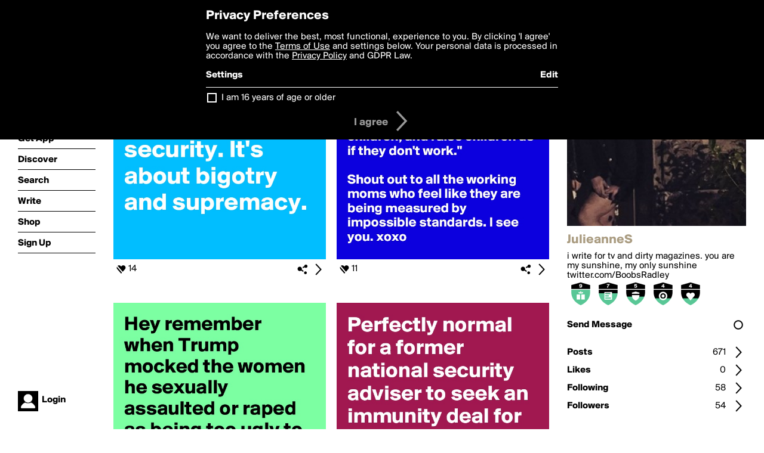

--- FILE ---
content_type: text/html; charset=utf-8
request_url: http://boldomatic.com/view/writer/julieannes
body_size: 20611
content:
<!doctype html> <html> <head> <meta property="og:type" content="profile"/> <meta property="og:image" content="http://boldomatic.com/content/profile-image?v=2&amp;platform=web&amp;device=browser&amp;key=profile-images/168579-6972c86ab05566de2e4cc2fb8e7790ddbdcd75a9a80fa491d746ee5217c51973.jpg&amp;width=184&amp;height=184&amp;format=jpg&amp;quality=90"/> <meta property="og:title" content="JulieanneS on Boldomatic"/> <meta property="og:description" content="i write for tv and dirty magazines. you are my sunshine, my only sunshine"/> <meta property="og:url" content="http://boldomatic.com/view/writer/julieannes"/> <meta property="og:profile:username" content="julieannes"/> <link rel="alternate" type="application/rss+xml" title="JulieanneS's Feed on Boldomatic" href="http://boldomatic.com/rss/writer/julieannes"> <meta http-equiv="Content-Type" content="text/html; charset=UTF-8"/> <meta name="viewport" content="width=device-width, initial-scale=1, maximum-scale=2, user-scalable=yes"/> <meta name="apple-mobile-web-app-capable" content="yes"/> <meta name="process-time-ms" content="516"/> <meta name="current-time-ms" content="1769648807729"/> <meta name="resource-dir" content="/resource/web/v2"/> <link rel="stylesheet" type="text/css" href="http://cdn.boldomatic.com/content/bundle/web/v2/css/boldomatic-web-bundle.css?theme=default&amp;build=024117-024099"> <script type="text/javascript" src="/content/bundle/web/v2/js/boldomatic-web-bundle.js?theme=default&amp;build=024117-024099"></script> <link rel="icon" type="image/png" href="/resource/web/v2/images/favicon.png"/> <meta property="og:site_name" content="Boldomatic"/> <meta name="google-site-verification" content="Vkn9x3TYW1q0BAy9N0fg7Af_1P32RadojIcZlMVHsPo"/> <script type="text/javascript">
        _boldomatic_applyConfig(null);
        _boldomatic_setPrivacyOptions(null);
    </script> <script type="text/javascript">
        var ga = null;
        if (true) {
            (function(i,s,o,g,r,a,m){i['GoogleAnalyticsObject']=r;i[r]=i[r]||function(){
                (i[r].q=i[r].q||[]).push(arguments)},i[r].l=1*new Date();a=s.createElement(o),
                m=s.getElementsByTagName(o)[0];a.async=1;a.src=g;m.parentNode.insertBefore(a,m)
            })(window,document,'script','//www.google-analytics.com/analytics.js','ga');
            ga('set', 'anonymizeIp', true);
            ga('create', 'UA-36280034-1', 'auto');
            if(_boldomatic_getConfig("CampaignID") != null && _boldomatic_getConfig("CampaignID") != "") {
                ga('set', 'campaignName', _boldomatic_getConfig("CampaignID"));
                ga('set', 'campaignSource', "Boldomatic");
            }
            ga('send', 'pageview');
        }
    </script> <script async src="https://www.googletagmanager.com/gtag/js?id=G-8334K5CD5R"></script> <script>
      if (true) {
          window.dataLayer = window.dataLayer || [];
          function gtag(){dataLayer.push(arguments);}
          gtag('js', new Date());
          gtag('config', 'G-8334K5CD5R');
      }
    </script> <title>JulieanneS on Boldomatic</title> </head> <body class="section-content auth-status-guest"> <div class="container" itemscope itemtype="http://schema.org/WebSite"> <meta itemprop="url" content="https://boldomatic.com/"/> <div class="navigation guest"> <div class="navigation-large"> <a class="titlelink" href="/"><span>boldomatic</span></a> <ul class="main"> <a class="requires-guest" href="/web/about"><li class="navicon boldomatic">About</li></a> <a class="requires-guest" href="/web/get"><li class="navicon download">Get App</li></a> <a class="requires-login" rel="nofollow" href="/view/feed"><li class="navicon feed">Feed</li></a> <a class="" href="/view/discover"><li class="navicon discover">Discover</li></a> <a class="" href="/view/search" onclick="return showSearch();"><li class="navicon search">Search</li></a> <a class="" href="/view/editor"><li class="navicon write">Write</li></a> <a class="requires-login" rel="nofollow" href="/view/news"><li class="navicon news">News<span class="notifs"></span></li></a> <a class="" href="/shop"><li class="navicon shop">Shop<span class="notifs"></span></li></a> <a class="requires-login" rel="nofollow" href="/view/profile"><li class="navicon profile">Profile</li></a> <a class="requires-guest" href="javascript:loginSignup();"><li class="navicon profile">Sign Up</li></a> </ul> </div> <div class="navigation-mobile"> <div class="toolbar menu"> <a href="/"><span class="label site-title">boldomatic</span></a> <a href="javascript:toggleMobileNavigation();"><span class="icon tool down menu menudropdown"></span></a> </div> <ul class="main"> <a class="requires-guest" href="/web/about"> <li class="navicon boldomatic">About</li> </a> <a class="requires-guest" href="/web/get"> <li class="navicon download">Get App</li> </a> <a class="requires-login" rel="nofollow" href="/view/feed"> <li class="navicon feed">Feed</li> </a> <a class="" href="/view/discover"> <li class="navicon discover">Discover</li> </a> <a class="" href="/view/search" onclick="hideMobileNavigation(); return showSearch();"> <li class="navicon search">Search</li> </a> <a class="" href="/view/editor"> <li class="navicon write">Write</li> </a> <a class="requires-login" rel="nofollow" href="/view/news"> <li class="navicon news">News<span class="notifs"></span></li> </a> <a class="" href="/shop"> <li class="navicon shop">Shop<span class="notifs"></span></li> </a> <a class="requires-login" rel="nofollow" href="/view/profile"> <li class="navicon profile">Profile</li> </a> <a class="requires-guest" href="javascript:hideMobileNavigation();loginSignup();"> <li class="navicon profile">Sign Up</li> </a> </ul> </div> <div class="user-profile requires-login"> <a href="/view/profile"> <img src="http://cdn.boldomatic.com/resource/web/v2/images/profile-dummy-2x.png?&amp;width=34&amp;height=34&amp;format=jpg&amp;quality=90"/> <span class="name"></span> <br/> <span class="status">logged&nbsp;in</span> </a> </div> <div class="user-profile requires-guest"> <a href="javascript:_boldomatic_account_showSignupLoginDialog('login');"> <img src="http://cdn.boldomatic.com/resource/web/v2/images/profile-dummy-2x.png?width=34&amp;height=34&amp;format=jpg&amp;quality=90"/> <span class="name centered">Login</span> </a> </div> </div> <div class="search-box"> <div class="search-input" tabindex="-1"></div> <div class="search-tip">Search for #hashtags, @writers or keywords</div> <div class="search-stats"></div> <a title="Close" href="javascript:closeSearch();" class="close-button">&nbsp;</a> </div> <div class="sidebar"> <div class="user user-profile user-not-admin user-not-special" user-id="pNHQeA"> <a href="/view/writer-photo/julieannes"><img class="profile" src="http://cdn.boldomatic.com/content/profile-image?v=2&amp;platform=web&amp;device=browser&amp;key=profile-images/168579-6972c86ab05566de2e4cc2fb8e7790ddbdcd75a9a80fa491d746ee5217c51973.jpg&amp;width=283&amp;height=283&amp;format=jpg&amp;quality=90" alt="JulieanneS on Boldomatic - i write for tv and dirty magazines. you are my sunshine, my only sunshine"/></a> <div class="meta"> <div class="username">JulieanneS</div> <div class="description">i write for tv and dirty magazines. you are my sunshine, my only sunshine</div> <div class="profile-link"><a rel="nofollow" href="https://twitter.com/BoobsRadley" target="_blank">twitter.com/BoobsRadley</a></div> </div> <a href="/view/writer-badges/julieannes" class="remove-if-zero-5"> <div class="toolbar badge-container"> <div class="badge level level-9 remove-if-zero-9" title="Birthday Level 9"> <div class="badge birthday"></div> </div><div class="badge level level-7 remove-if-zero-7" title="Posts Level 7"> <div class="badge posts"></div> </div><div class="badge level level-5 remove-if-zero-5" title="Badges Earned Level 5"> <div class="badge badgesearned"></div> </div><div class="badge level level-4 remove-if-zero-4" title="Points Level 4"> <div class="badge points"></div> </div><div class="badge level level-4 remove-if-zero-4" title="Likes Gained Level 4"> <div class="badge likesgained"></div> </div> <span class="icon tool details autohide"></span> </div> </a> <div class="tools"> <p>&#160;</p> <a class="requires-login" href="javascript:void(0);" rel="nofollow"> <div class="toolbar thin spaced follow off not-self toggable"> <span class="label">Follow</span> <span class="tool button icon input"></span> <span class="value on">following</span> </div> </a> <a class="requires-login" href="javascript:void(0);" rel="nofollow"> <div class="toolbar thin spaced subscribe off not-self toggable"> <span class="label">Subscribe</span> <span class="tool button icon input"></span> <span class="value on">subscribed</span> </div> </a> <a class="send-message not-self" href="javascript:sendMessage('pNHQeA');" rel="nofollow"> <div class="toolbar thin spaced"> <span class="label">Send Message</span> <span class="tool button icon input"></span> <span class="value send-message-status"></span> </div> </a> <a class="requires-login conversation not-self" href="/view/conversation/pNHQeA" rel="nofollow"> <div class="toolbar thin spaced"> <span class="label">Conversation</span> <span class="tool button icon details"></span> </div> </a> <p>&#160;</p> <a class="" href="/view/writer-feed/julieannes"> <div class="toolbar thin spaced "> <span class="label">Posts</span> <span class="tool button icon details"></span> <span class="value">671</span> </div> </a> <a class="" href="/view/writer-likes/julieannes"> <div class="toolbar thin spaced"> <span class="label">Likes</span> <span class="tool button icon details"></span> <span class="value">0</span> </div> </a> <a class="following" href="/view/writer-following/julieannes"> <div class="toolbar thin spaced"> <span class="label">Following</span> <span class="tool button icon details"></span> <span class="value">58</span> </div> </a> <a class="followers" href="/view/writer-followers/julieannes"> <div class="toolbar thin spaced"> <span class="label">Followers</span> <span class="tool button icon details"></span> <span class="value followers-number">54</span> </div> </a> <p>&#160;</p> <div class="toolbar thin spaced points"> <span class="label">Bold Points</span> <span class="value">4250</span> </div> <div class="toolbar thin spaced created"> <span class="label">Bold Since</span> <span class="value timestamp utcms">1460734566000</span> </div> <p>&#160;</p> <a class="requires-login" href="javascript:void(0);"> <div class="toolbar thin spaced block off not-self toggable"> <span class="label">Block</span> <span class="tool button icon input"></span> <span class="value on">blocked</span> </div> </a>   <div class="sidebar-spacer"></div> </div> </div> </div> <div class="page"> <h1>JulieanneS</h1> <div class="post-listing two-column expandable auto-load no-author-meta-icon" call="view/writer/julieannes" page-number-loaded="1" pages-to-auto-load="1"> <div class="expandable-items"> <div class="item post-item more-to-load odd " post-id="jOG-Hw" post-url="https://boldomatic.com/p/jOG-Hw/the-muslim-ban-isn-t-about-safety-or-security-it-s-about-bigotry-and-supremacy" post-path="/p/jOG-Hw/the-muslim-ban-isn-t-about-safety-or-security-it-s-about-bigotry-and-supremacy" repost-id="jOG-Hw"> <a class="overlay" href="/p/jOG-Hw/the-muslim-ban-isn-t-about-safety-or-security-it-s-about-bigotry-and-supremacy" title="Share, like, comment and more..."> <img class="image" alt="The Muslim ban isn't about safety or security. It's about bigotry and supremacy." src="http://cdn.boldomatic.com/content/post/jOG-Hw/The-Muslim-ban-isn-t-about-safety-or-security-It-s?size=600"/> </a> <div class="toolbar thin"> <div class="meta icon likes meta-count-14 infobox-trigger" infobox-post-author="jOG-Hw"><span>14</span></div> <a href="/p/jOG-Hw/the-muslim-ban-isn-t-about-safety-or-security-it-s-about-bigotry-and-supremacy" class="tool icon details overlay-active" title="Post Details"><span></span></a> <a class="tool icon share" title="Share, Save and more..."><span></span></a> </div> </div><div class="item post-item more-to-load even " post-id="pZx7Bg" post-url="https://boldomatic.com/p/pZx7Bg/i-just-read-something-that-rings-so-true-for-me-it-stated-we-expect-women-to-wor" post-path="/p/pZx7Bg/i-just-read-something-that-rings-so-true-for-me-it-stated-we-expect-women-to-wor" repost-id="pZx7Bg"> <a class="overlay" href="/p/pZx7Bg/i-just-read-something-that-rings-so-true-for-me-it-stated-we-expect-women-to-wor" title="Share, like, comment and more..."> <img class="image" alt="I just read something that rings so true for me. 

It stated &quot; we expect women to work like they don't have children, and raise children as if they don't work.&quot;

Shout out to all the working moms who feel like they are being measured by impossible standards. I see you. xoxo" src="http://cdn.boldomatic.com/content/post/pZx7Bg/I-just-read-something-that-rings-so-true-for-me-It?size=600"/> </a> <div class="toolbar thin"> <div class="meta icon likes meta-count-11 infobox-trigger" infobox-post-author="pZx7Bg"><span>11</span></div> <a href="/p/pZx7Bg/i-just-read-something-that-rings-so-true-for-me-it-stated-we-expect-women-to-wor" class="tool icon details overlay-active" title="Post Details"><span></span></a> <a class="tool icon share" title="Share, Save and more..."><span></span></a> </div> </div><div class="item post-item more-to-load odd " post-id="_jMyag" post-url="https://boldomatic.com/p/_jMyag/hey-remember-when-trump-mocked-the-women-he-sexually-assaulted-or-raped-as-being" post-path="/p/_jMyag/hey-remember-when-trump-mocked-the-women-he-sexually-assaulted-or-raped-as-being" repost-id="_jMyag"> <a class="overlay" href="/p/_jMyag/hey-remember-when-trump-mocked-the-women-he-sexually-assaulted-or-raped-as-being" title="Share, like, comment and more..."> <img class="image" alt="Hey remember when Trump mocked the women he sexually assaulted or raped as being too ugly to be raped? I think about it every day." src="http://cdn.boldomatic.com/content/post/_jMyag/Hey-remember-when-Trump-mocked-the-women-he-sexual?size=600"/> </a> <div class="toolbar thin"> <div class="meta icon likes meta-count-11 infobox-trigger" infobox-post-author="_jMyag"><span>11</span></div> <a href="/p/_jMyag/hey-remember-when-trump-mocked-the-women-he-sexually-assaulted-or-raped-as-being" class="tool icon details overlay-active" title="Post Details"><span></span></a> <a class="tool icon share" title="Share, Save and more..."><span></span></a> </div> </div><div class="item post-item more-to-load even " post-id="PO1qXA" post-url="https://boldomatic.com/p/PO1qXA/perfectly-normal-for-a-former-national-security-adviser-to-seek-an-immunity-deal" post-path="/p/PO1qXA/perfectly-normal-for-a-former-national-security-adviser-to-seek-an-immunity-deal" repost-id="PO1qXA"> <a class="overlay" href="/p/PO1qXA/perfectly-normal-for-a-former-national-security-adviser-to-seek-an-immunity-deal" title="Share, like, comment and more..."> <img class="image" alt="Perfectly normal for a former national security adviser to seek an immunity deal for testimony in the 70th day of an administration" src="http://cdn.boldomatic.com/content/post/PO1qXA/Perfectly-normal-for-a-former-national-security-ad?size=600"/> </a> <div class="toolbar thin"> <div class="meta icon likes meta-count-5 infobox-trigger" infobox-post-author="PO1qXA"><span>5</span></div> <a href="/p/PO1qXA/perfectly-normal-for-a-former-national-security-adviser-to-seek-an-immunity-deal" class="tool icon details overlay-active" title="Post Details"><span></span></a> <a class="tool icon share" title="Share, Save and more..."><span></span></a> </div> </div><div class="item post-item more-to-load odd " post-id="b9G0Ug" post-url="https://boldomatic.com/p/b9G0Ug/if-you-re-a-male-pundit-critiquing-a-woman-s-weight-you-should-have-to-do-it-shi" post-path="/p/b9G0Ug/if-you-re-a-male-pundit-critiquing-a-woman-s-weight-you-should-have-to-do-it-shi" repost-id="b9G0Ug"> <a class="overlay" href="/p/b9G0Ug/if-you-re-a-male-pundit-critiquing-a-woman-s-weight-you-should-have-to-do-it-shi" title="Share, like, comment and more..."> <img class="image" alt="If you're a male pundit critiquing a woman's weight you should have to do it shirtless in front of an audience of women three rosés deep" src="http://cdn.boldomatic.com/content/post/b9G0Ug/If-you-re-a-male-pundit-critiquing-a-woman-s-weigh?size=600"/> </a> <div class="toolbar thin"> <div class="meta icon likes meta-count-8 infobox-trigger" infobox-post-author="b9G0Ug"><span>8</span></div> <a href="/p/b9G0Ug/if-you-re-a-male-pundit-critiquing-a-woman-s-weight-you-should-have-to-do-it-shi" class="tool icon details overlay-active" title="Post Details"><span></span></a> <a class="tool icon share" title="Share, Save and more..."><span></span></a> </div> </div><div class="item post-item more-to-load even " post-id="_BOHJA" post-url="https://boldomatic.com/p/_BOHJA/vote-like-a-bunch-of-school-children-were-shot-and-a-bunch-of-other-children-wer" post-path="/p/_BOHJA/vote-like-a-bunch-of-school-children-were-shot-and-a-bunch-of-other-children-wer" repost-id="_BOHJA"> <a class="overlay" href="/p/_BOHJA/vote-like-a-bunch-of-school-children-were-shot-and-a-bunch-of-other-children-wer" title="Share, like, comment and more..."> <img class="image" alt="Vote like a bunch of school children were shot and a bunch of other children were put into camps indefinitely bc they werent white and like a journalist was murdered and like you are being lied to daily by rich liars who harass / assault women &amp; wont renounce white supremacy" src="http://cdn.boldomatic.com/content/post/_BOHJA/Vote-like-a-bunch-of-school-children-were-shot-and?size=600"/> </a> <div class="toolbar thin"> <div class="meta icon likes meta-count-5 infobox-trigger" infobox-post-author="_BOHJA"><span>5</span></div> <a href="/p/_BOHJA/vote-like-a-bunch-of-school-children-were-shot-and-a-bunch-of-other-children-wer" class="tool icon details overlay-active" title="Post Details"><span></span></a> <a class="tool icon share" title="Share, Save and more..."><span></span></a> </div> </div><div class="item post-item more-to-load odd " post-id="MXMqIw" post-url="https://boldomatic.com/p/MXMqIw/sexy-robot-master-shall-we-make-love-scientist-huh-no-gross-i-created-you-to-pla" post-path="/p/MXMqIw/sexy-robot-master-shall-we-make-love-scientist-huh-no-gross-i-created-you-to-pla" repost-id="MXMqIw"> <a class="overlay" href="/p/MXMqIw/sexy-robot-master-shall-we-make-love-scientist-huh-no-gross-i-created-you-to-pla" title="Share, like, comment and more..."> <img class="image" alt="Sexy Robot: Master, shall we make love?
Scientist: Huh? No. Gross. I created you to play smooth jazz. 
Sexy Robot: (sadly plays smooth jazz)" src="http://cdn.boldomatic.com/content/post/MXMqIw/Sexy-Robot-Master-shall-we-make-love-Scientist-Huh?size=600"/> </a> <div class="toolbar thin"> <div class="meta icon likes meta-count-7 infobox-trigger" infobox-post-author="MXMqIw"><span>7</span></div> <a href="/p/MXMqIw/sexy-robot-master-shall-we-make-love-scientist-huh-no-gross-i-created-you-to-pla" class="tool icon details overlay-active" title="Post Details"><span></span></a> <a class="tool icon share" title="Share, Save and more..."><span></span></a> </div> </div><div class="item post-item more-to-load even " post-id="m1KsKQ" post-url="https://boldomatic.com/p/m1KsKQ/lady-dynamite-is-a-delicious-gift" post-path="/p/m1KsKQ/lady-dynamite-is-a-delicious-gift" repost-id="m1KsKQ"> <a class="overlay" href="/p/m1KsKQ/lady-dynamite-is-a-delicious-gift" title="Share, like, comment and more..."> <img class="image" alt="Lady Dynamite is a delicious gift." src="http://cdn.boldomatic.com/content/post/m1KsKQ/Lady-Dynamite-is-a-delicious-gift?size=600"/> </a> <div class="toolbar thin"> <div class="meta icon likes meta-count-6 infobox-trigger" infobox-post-author="m1KsKQ"><span>6</span></div> <a href="/p/m1KsKQ/lady-dynamite-is-a-delicious-gift" class="tool icon details overlay-active" title="Post Details"><span></span></a> <a class="tool icon share" title="Share, Save and more..."><span></span></a> </div> </div> </div> <div class="button text-button expand hidden">show more</div> <div class="clear"></div> </div> </div> <div class="footer guest"> <a href="/web/about">About</a> <a href="/web/help">Help</a> <a href="/brands">Brands</a> <a href="/affiliate">Affiliate</a> <a href="/developer">Developer</a> <a href="/web/press">Press</a> <a href="/web/contact">Contact</a> <a href="/web/copyright">Copyright</a> <a href="/web/privacy">Privacy</a> <a href="/web/terms">Terms</a> </div> </div> </body> </html>

--- FILE ---
content_type: text/html; charset=utf-8
request_url: http://boldomatic.com/view/writer/julieannes/2?v=2&platform=web
body_size: 8186
content:
<div class="item post-item more-to-load odd " post-id="8ofcFg" post-url="https://boldomatic.com/p/8ofcFg/vaccinate-your-goddamn-kids" post-path="/p/8ofcFg/vaccinate-your-goddamn-kids" repost-id="8ofcFg"> <a class="overlay" href="/p/8ofcFg/vaccinate-your-goddamn-kids" title="Share, like, comment and more..."> <img class="image" alt="vaccinate your goddamn kids" src="http://cdn.boldomatic.com/content/post/8ofcFg/vaccinate-your-goddamn-kids?size=600"/> </a> <div class="toolbar thin"> <div class="meta icon likes meta-count-8 infobox-trigger" infobox-post-author="8ofcFg"><span>8</span></div> <a href="/p/8ofcFg/vaccinate-your-goddamn-kids" class="tool icon details overlay-active" title="Post Details"><span></span></a> <a class="tool icon share" title="Share, Save and more..."><span></span></a> </div> </div><div class="item post-item more-to-load even " post-id="xg7mMg" post-url="https://boldomatic.com/p/xg7mMg/i-can-t-watch-animals-die-in-movies-liars-who-felt-nothing-when-my-friend-jaws" post-path="/p/xg7mMg/i-can-t-watch-animals-die-in-movies-liars-who-felt-nothing-when-my-friend-jaws" repost-id="xg7mMg"> <a class="overlay" href="/p/xg7mMg/i-can-t-watch-animals-die-in-movies-liars-who-felt-nothing-when-my-friend-jaws" title="Share, like, comment and more..."> <img class="image" alt="&quot;I can't watch animals die in movies.&quot; - liars who felt nothing when my friend Jaws exploded" src="http://cdn.boldomatic.com/content/post/xg7mMg/I-can-t-watch-animals-die-in-movies-liars-who-fel?size=600"/> </a> <div class="toolbar thin"> <div class="meta icon likes meta-count-4 infobox-trigger" infobox-post-author="xg7mMg"><span>4</span></div> <a href="/p/xg7mMg/i-can-t-watch-animals-die-in-movies-liars-who-felt-nothing-when-my-friend-jaws" class="tool icon details overlay-active" title="Post Details"><span></span></a> <a class="tool icon share" title="Share, Save and more..."><span></span></a> </div> </div><div class="item post-item more-to-load odd " post-id="U4EuFQ" post-url="https://boldomatic.com/p/U4EuFQ/terrible-things-are-happening-outside-at-any-time-of-night-and-day-poor-helples" post-path="/p/U4EuFQ/terrible-things-are-happening-outside-at-any-time-of-night-and-day-poor-helples" repost-id="U4EuFQ"> <a class="overlay" href="/p/U4EuFQ/terrible-things-are-happening-outside-at-any-time-of-night-and-day-poor-helples" title="Share, like, comment and more..."> <img class="image" alt="“Terrible things are happening outside. At any time of night and day, poor helpless people are being dragged out of their homes...Families are torn apart, men women and children are separated. Children come home from school to find their parents have disappeared.&quot; --Anne Frank" src="http://cdn.boldomatic.com/content/post/U4EuFQ/Terrible-things-are-happening-outside-At-any-time?size=600"/> </a> <div class="toolbar thin"> <div class="meta icon likes meta-count-4 infobox-trigger" infobox-post-author="U4EuFQ"><span>4</span></div> <a href="/p/U4EuFQ/terrible-things-are-happening-outside-at-any-time-of-night-and-day-poor-helples" class="tool icon details overlay-active" title="Post Details"><span></span></a> <a class="tool icon share" title="Share, Save and more..."><span></span></a> </div> </div><div class="item post-item more-to-load even " post-id="FgMiGg" post-url="https://boldomatic.com/p/FgMiGg/in-hindsight-maybe-it-was-a-mistake-to-put-a-bunch-of-white-nationalist-bloggers" post-path="/p/FgMiGg/in-hindsight-maybe-it-was-a-mistake-to-put-a-bunch-of-white-nationalist-bloggers" repost-id="FgMiGg"> <a class="overlay" href="/p/FgMiGg/in-hindsight-maybe-it-was-a-mistake-to-put-a-bunch-of-white-nationalist-bloggers" title="Share, like, comment and more..."> <img class="image" alt="In hindsight, maybe it was a mistake to put a bunch of white nationalist bloggers in charge of the federal government." src="http://cdn.boldomatic.com/content/post/FgMiGg/In-hindsight-maybe-it-was-a-mistake-to-put-a-bunch?size=600"/> </a> <div class="toolbar thin"> <div class="meta icon likes meta-count-5 infobox-trigger" infobox-post-author="FgMiGg"><span>5</span></div> <a href="/p/FgMiGg/in-hindsight-maybe-it-was-a-mistake-to-put-a-bunch-of-white-nationalist-bloggers" class="tool icon details overlay-active" title="Post Details"><span></span></a> <a class="tool icon share" title="Share, Save and more..."><span></span></a> </div> </div><div class="item post-item more-to-load odd " post-id="uGHsfA" post-url="https://boldomatic.com/p/uGHsfA/i-love-when-dorks-are-like-my-grandparents-came-legally-that-basically-meant-pas" post-path="/p/uGHsfA/i-love-when-dorks-are-like-my-grandparents-came-legally-that-basically-meant-pas" repost-id="uGHsfA"> <a class="overlay" href="/p/uGHsfA/i-love-when-dorks-are-like-my-grandparents-came-legally-that-basically-meant-pas" title="Share, like, comment and more..."> <img class="image" alt="i love when dorks are like &quot;my grandparents came LEGALLY.&quot; that basically meant passing a lice check and not dying of cholera on the steamer" src="http://cdn.boldomatic.com/content/post/uGHsfA/i-love-when-dorks-are-like-my-grandparents-came-LE?size=600"/> </a> <div class="toolbar thin"> <div class="meta icon likes meta-count-5 infobox-trigger" infobox-post-author="uGHsfA"><span>5</span></div> <a href="/p/uGHsfA/i-love-when-dorks-are-like-my-grandparents-came-legally-that-basically-meant-pas" class="tool icon details overlay-active" title="Post Details"><span></span></a> <a class="tool icon share" title="Share, Save and more..."><span></span></a> </div> </div><div class="item post-item more-to-load even " post-id="LtM6QQ" post-url="https://boldomatic.com/p/LtM6QQ/free-tacos" post-path="/p/LtM6QQ/free-tacos" repost-id="LtM6QQ"> <a class="overlay" href="/p/LtM6QQ/free-tacos" title="Share, like, comment and more..."> <img class="image" alt="FREE TACOS!" src="http://cdn.boldomatic.com/content/post/LtM6QQ/FREE-TACOS?size=600"/> </a> <div class="toolbar thin"> <div class="meta icon likes meta-count-5 infobox-trigger" infobox-post-author="LtM6QQ"><span>5</span></div> <a href="/p/LtM6QQ/free-tacos" class="tool icon details overlay-active" title="Post Details"><span></span></a> <a class="tool icon share" title="Share, Save and more..."><span></span></a> </div> </div><div class="item post-item more-to-load odd " post-id="pHqZOg" post-url="https://boldomatic.com/p/pHqZOg/oh-no-i-m-excited-by-golf" post-path="/p/pHqZOg/oh-no-i-m-excited-by-golf" repost-id="pHqZOg"> <a class="overlay" href="/p/pHqZOg/oh-no-i-m-excited-by-golf" title="Share, like, comment and more..."> <img class="image" alt="Oh NO, I’m excited by golf" src="http://cdn.boldomatic.com/content/post/pHqZOg/Oh-NO-I-m-excited-by-golf?size=600"/> </a> <div class="toolbar thin"> <div class="meta icon likes meta-count-1 infobox-trigger" infobox-post-author="pHqZOg"><span>1</span></div> <a href="/p/pHqZOg/oh-no-i-m-excited-by-golf" class="tool icon details overlay-active" title="Post Details"><span></span></a> <a class="tool icon share" title="Share, Save and more..."><span></span></a> </div> </div><div class="item post-item more-to-load even " post-id="rVPaRA" post-url="https://boldomatic.com/p/rVPaRA/print-out-coretta-scott-king-s-letter-fax-it-to-republican-senate-offices-mail-i" post-path="/p/rVPaRA/print-out-coretta-scott-king-s-letter-fax-it-to-republican-senate-offices-mail-i" repost-id="rVPaRA"> <a class="overlay" href="/p/rVPaRA/print-out-coretta-scott-king-s-letter-fax-it-to-republican-senate-offices-mail-i" title="Share, like, comment and more..."> <img class="image" alt="Print out Coretta Scott King's letter. Fax it to Republican Senate offices. Mail it to them. Nail it to their doors." src="http://cdn.boldomatic.com/content/post/rVPaRA/Print-out-Coretta-Scott-King-s-letter-Fax-it-to-Re?size=600"/> </a> <div class="toolbar thin"> <div class="meta icon likes meta-count-3 infobox-trigger" infobox-post-author="rVPaRA"><span>3</span></div> <a href="/p/rVPaRA/print-out-coretta-scott-king-s-letter-fax-it-to-republican-senate-offices-mail-i" class="tool icon details overlay-active" title="Post Details"><span></span></a> <a class="tool icon share" title="Share, Save and more..."><span></span></a> </div> </div>